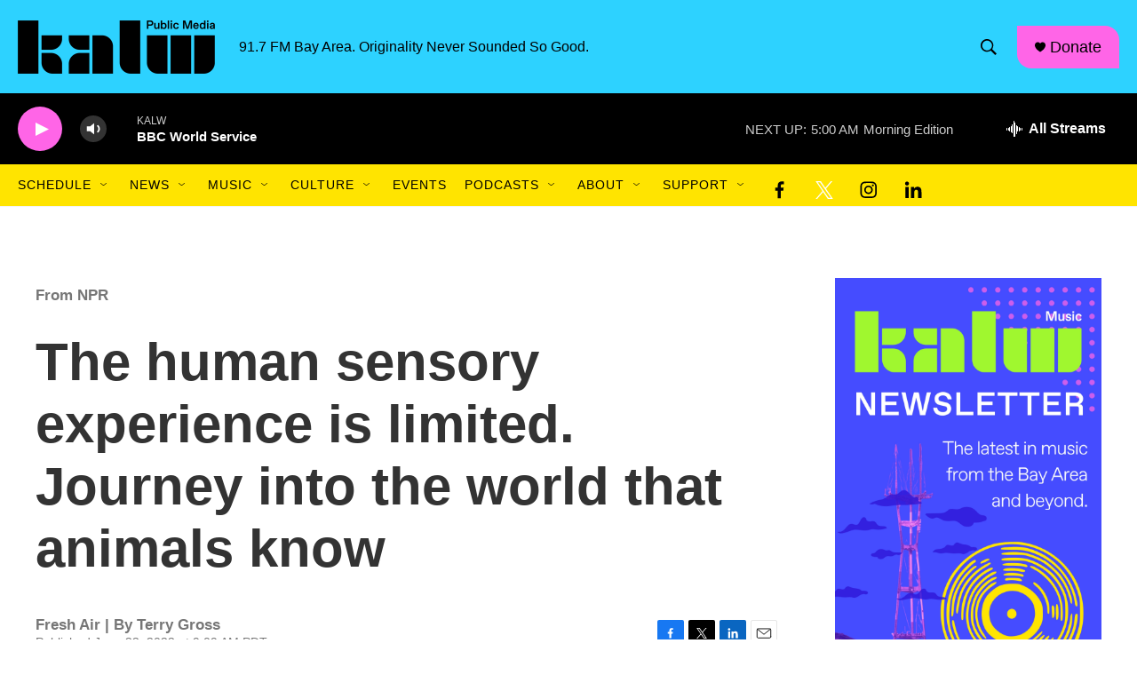

--- FILE ---
content_type: text/html; charset=utf-8
request_url: https://www.google.com/recaptcha/api2/aframe
body_size: 266
content:
<!DOCTYPE HTML><html><head><meta http-equiv="content-type" content="text/html; charset=UTF-8"></head><body><script nonce="Y03HZ54nu-zZvdecaAOKrA">/** Anti-fraud and anti-abuse applications only. See google.com/recaptcha */ try{var clients={'sodar':'https://pagead2.googlesyndication.com/pagead/sodar?'};window.addEventListener("message",function(a){try{if(a.source===window.parent){var b=JSON.parse(a.data);var c=clients[b['id']];if(c){var d=document.createElement('img');d.src=c+b['params']+'&rc='+(localStorage.getItem("rc::a")?sessionStorage.getItem("rc::b"):"");window.document.body.appendChild(d);sessionStorage.setItem("rc::e",parseInt(sessionStorage.getItem("rc::e")||0)+1);localStorage.setItem("rc::h",'1770122413622');}}}catch(b){}});window.parent.postMessage("_grecaptcha_ready", "*");}catch(b){}</script></body></html>